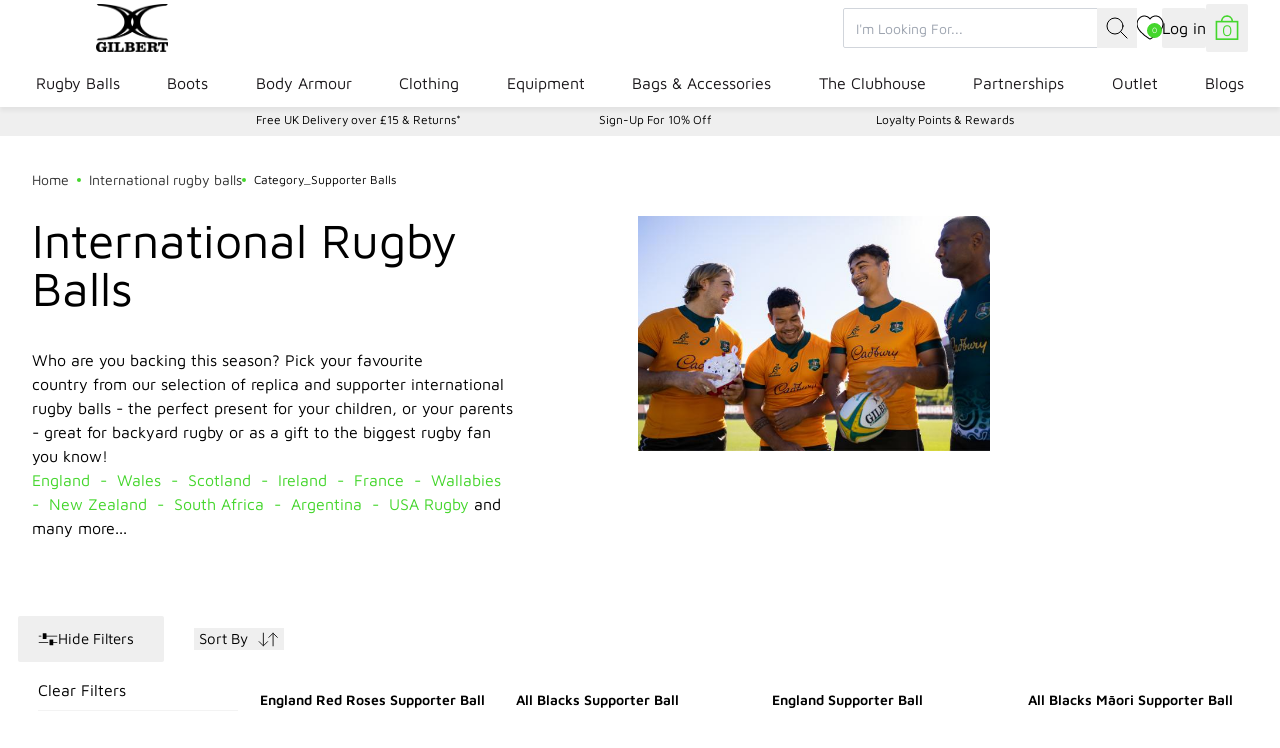

--- FILE ---
content_type: text/javascript; charset=UTF-8
request_url: https://ping.fastsimon.com/post_load?store_id=6802276407&UUID=bd7a7576-3d7b-4529-add6-3b441db9f557
body_size: -115
content:
{"isp_token":"g01KFE4H1SWM6ZSJEN702ECJR03"}

--- FILE ---
content_type: text/javascript
request_url: https://www.gilbertrugby.com/cdn/shop/t/52/assets/main-collection-BStPUV1R.js
body_size: 1794
content:
import{s as m,f as p}from"./utils-hz6noUQi.js";class f extends HTMLElement{classes={hidden:"hidden",transparent:"transparent",pointerEventsNone:"pointer-events-none",mainCollectionLoading:"main-collection--loading",mainCollectionLoader:"loading",filtersWrapperHidden:"filters-hidden",accordionItemActive:"active",loadingIconHidden:"hidden",filterTagActive:"active",gridCold4:"lg:grid-cols-4",gridCold3:"lg:grid-cols-3"};constructor(){super(),this.initialize()}initialize(){if(this.products=this.querySelector("[data-products]"),this.productsMobile=this.querySelector("[data-products-mobile]"),this.handle=this.dataset.collectionHandle,this.clubshopFilterForm=this.querySelector("[data-clubshop-filters]"),this.filterForm=this.querySelector("[data-collection-facets]"),this.filtersWrapper=this.querySelector("[data-filter-wrapper]"),this.sortByForm=this.querySelector("[data-collection-sort-by]"),this.normalFilters=this.querySelectorAll("[data-normal-filter] input"),this.tagFilters=this.querySelectorAll("[data-tag]"),this.closeAll=this.querySelector("[data-close-all]"),this.sortByBtn=this.querySelector("[data-sort-trigger]"),this.loadMoreBtn=this.querySelector("[data-collection-page]"),this.loadingIcon=this.querySelector(".collection-load-more-icon"),this.clearFiltersBtns=this.querySelectorAll("[data-clear-filters]"),this.accordionItems=this.querySelectorAll("[data-accordion-item]"),this.showMetafieldFilters=this.dataset.showMetafieldFilters==="true",this.showBubbleFilters=this.dataset.showBubbleFilters==="true",this.hasClubtags=this.dataset.clubtags==="true",this.loading=!1,this.isSearchPage=window.location.pathname.includes("/search"),this.tabletQuery=window.matchMedia("all and (min-width: 1024px) and (max-width: 1279px)"),this.loadMoreEnabled=!!this.loadMoreBtn,this.lastAccordionItem=null,this.calloutPositions=this.dataset.calloutPos.split(",").map(t=>Number(t)),this.filterForm?.addEventListener("submit",t=>{t.preventDefault(),this.updateProductsFromForm()}),this.normalFilters.forEach(t=>{t.addEventListener("change",e=>{(window.innerWidth>=1024||e.target.closest("[data-clubshop-filters]"))&&this.updateProductsFromForm()})}),this.tagFilters.forEach(t=>{t.addEventListener("click",this.handleTagFilter.bind(this))}),this.closeAll?.addEventListener("click",this.closeAllFilters.bind(this)),this.sortByBtn?.addEventListener("click",this.sortByDrawer.bind(this)),window.location.href.includes("?")&&m(document.querySelector("main-collection"),200),this.accordionItems.forEach(t=>{t.addEventListener("click",()=>{this.lastAccordionItem!==t&&(this.lastAccordionItem=t)})}),this.observer=new IntersectionObserver(t=>{t.forEach(e=>{e.isIntersecting&&this.getProducts(this.loadMoreBtn.dataset.collectionPart)})},{}),this.loadMoreEnabled)try{this.observer.observe(this.loadingIcon)}catch{}const s=t=>{t.preventDefault(),this.filterForm.reset();let e;const r=new URLSearchParams(window.location.search).get("view"),o=new URLSearchParams;if(this.clubshopFilterForm){const l=new FormData(this.clubshopFilterForm);for(const[n,c]of l.entries())o.append(n,c.toString())}r&&o.append("view",r),this.isSearchPage?e=`/search?q=${new URLSearchParams(window.location.search).get("q")}&${o}`:e=`${window.location.pathname}?${o}`;const i=new URL(e,window.location.href);this.loadAndRenderCollection(i)};this.clearFiltersBtns.forEach(t=>{t.addEventListener("click",s)}),window.shopifyWishlist&&(this.products&&window.shopifyWishlist.initButtons(this.products),this.productsMobile&&window.shopifyWishlist.initButtons(this.productsMobile))}loadAndRenderCollection(s){this.loading=!1,this.products?.classList.add(this.classes.mainCollectionLoading),this.productsMobile?.classList.add(this.classes.mainCollectionLoading),window.history.replaceState({},"",s),s.searchParams.set("section_id",this.isSearchPage?"main-search":"main-collection"),p(s.toString()).then(t=>{const e=t.querySelector('[data-collection-handle="'+this.handle+'"]');e&&(this.fixCalloutPositions(e),this.fixBubbleFilters(e),this.restoreFiltersState(e),this.initialize(),setTimeout(()=>{this.products?.classList.remove(this.classes.mainCollectionLoading),this.productsMobile?.classList.remove(this.classes.mainCollectionLoading)},150))})}restoreFiltersState(s){const t=s.querySelectorAll("[data-accordion-item]"),e=s.querySelector("[data-collection-facets]"),a=s.querySelector("[data-collection-sort-by]");t&&t.length===this.accordionItems.length&&this.accordionItems.forEach((r,o)=>{if(!r.classList.contains(this.classes.accordionItemActive))return;const i=t[o],l=i.querySelector("[content]");i.classList.add(this.classes.accordionItemActive),l&&(l.style.maxHeight="none")}),e&&(e.style.cssText=this.filterForm.style.cssText,e.className=this.filterForm.className),a&&(a.style.cssText=this.sortByForm.style.cssText,a.className=this.sortByForm.className),this.innerHTML=s.innerHTML,this.querySelectorAll("[data-accordion-item].active [content]").forEach(r=>{r.style.maxHeight=`${r.scrollHeight}px`})}updateProductsFromForm(){const t=new URLSearchParams(window.location.search).get("view"),e=new FormData(this.filterForm),a=new URLSearchParams,r=this.isSearchPage?"/search":window.location.pathname;for(const[l,n]of e.entries())a.append(l,n.toString());if(this.clubshopFilterForm){const l=new FormData(this.clubshopFilterForm);for(const[n,c]of l.entries())a.append(n,c.toString())}t&&a.append("view",t);const o=`${r}?${a}`,i=new URL(o,window.location.href);this.loadAndRenderCollection(i)}updateLoadMore(s){const t=s.querySelector("[data-collection-page]");if(this.loadMoreBtn=this.querySelector("[data-collection-page]"),t!==null)this.loadMoreBtn&&(this.loadMoreBtn.dataset.collectionPart=t.dataset.collectionPart);else{try{this.observer.unobserve(this.loadingIcon),this.loadingIcon.classList.add(this.classes.loadingIconHidden)}catch{}this.loadMoreEnabled=!1}try{window.shopifyWishlist.initButtons(this.products),window.shopifyWishlist.initButtons(this.productsMobile)}catch{}}handleTagFilter(s){s.preventDefault();const t=new URL(window.location.href),e=s.target.dataset.tag,r=t.pathname.split("/").length-1;let o="";s.target.classList.contains(this.classes.filterTagActive)?o=t.pathname.replace(e,"").replace("+","/").replace("//","/"):o=r<5?`${t.pathname}/${e}`:`${t.pathname}+${e}`,o=o.replace("//","/"),t.pathname=o,this.loadAndRenderCollection(t)}fixCalloutPositions(s){if(!s)return;const[t,e,a,r]=this.calloutPositions,o=[...s.querySelectorAll("[data-products] > [data-product-card]")],i=[...s.querySelectorAll("[data-products] > .callout-card")],l=[...s.querySelectorAll("[data-products-mobile] > [data-product-card]")],n=[...s.querySelectorAll("[data-products-mobile] > .callout-card")],c=s.querySelector("[data-products]"),h=s.querySelector("[data-products-mobile]");i.length>0&&(c.innerHTML="",o.forEach((u,d)=>{d==t&&i[0]?(i[0].setAttribute("data-callout-position",t),c.appendChild(i[0])):d==e&&i[1]&&(i[1].setAttribute("data-callout-position",e),c.appendChild(i[1])),c.appendChild(u)})),n.length>0&&(h.innerHTML="",l.forEach((u,d)=>{d==a&&n[0]?(n[0].setAttribute("data-callout-position",a),h.appendChild(n[0])):d==r&&n[1]&&(n[1].setAttribute("data-callout-position",r),h.appendChild(n[1])),h.appendChild(u)}))}fixBubbleFilters(s){const t=s.querySelector("[data-bubble-filters]");t&&(!this.showBubbleFilters||!this.hasClubtags)&&t.remove()}getProducts(s){this.loading=!0;const t=s.includes("?");p(`${s}${t?"&":"?"}${s.includes("search")?"section_id=main-search":"section_id=main-collection"}`).then(e=>{this.fixCalloutPositions(e),this.products.insertAdjacentHTML("beforeend",e.querySelector("[data-products]").innerHTML),this.productsMobile.insertAdjacentHTML("beforeend",e.querySelector("[data-products-mobile]").innerHTML),this.updateLoadMore(e),this.loading=!1})}async closeAllFilters(){this.filtersWrapper?.classList.toggle(this.classes.filtersWrapperHidden),this.updateFiltersTabText(),await this.filtersToggle(this.filtersWrapper,this.closeAll),this.closeAccordionItems()}closeAccordionItems(){this.accordionItems.forEach(s=>{if(!s.classList.contains(this.classes.accordionItemActive))return;const t=s.querySelector("[content]");s.classList.remove(this.classes.accordionItemActive),t&&(t.style.maxHeight="0px")})}async filtersToggle(s,t,e=null){if(!s)return;t.classList.add(this.classes.pointerEventsNone),e=e??window.getComputedStyle(s);const a=parseFloat(e.width);s.style.maxWidth=a+"px";const r=this.findTransitionDuration(e,"max-width"),o=s.targetWidth??0,i=s===this.sortByForm,l=a===0;await this.manageFilterToggleStartActions(l,s,a,i,e),s.style.maxWidth=o+"px",setTimeout(()=>{this.manageFilterToggleEndActions(l,s,i),this.manageTabletFilterChange(i),t.classList.remove(this.classes.pointerEventsNone)},r)}async manageFilterToggleStartActions(s,t,e,a,r){if(s)return;const o=this.findTransitionDuration(r,"opacity");t.classList.add(this.classes.transparent),t.targetWidth=e,a||this.sortByBtn?.classList.add(this.classes.transparent),await new Promise(i=>setTimeout(i,o))}manageFilterToggleEndActions(s,t,e){s&&(t.style.maxWidth="",t.targetWidth=void 0,t.classList.remove(this.classes.transparent),e||this.sortByBtn?.classList.remove(this.classes.transparent))}manageTabletFilterChange(s){if(s||!this.isSearchPage&&!this.tabletQuery.matches&&!this.products.classList.contains(this.classes.gridCold4))return;const t=window.getComputedStyle(this.products),e=this.findTransitionDuration(t,"opacity");this.products.classList.add(this.classes.transparent),setTimeout(()=>{(this.tabletQuery.matches||this.isSearchPage)&&this.filtersWrapper?.classList.contains(this.classes.filtersWrapperHidden)?this.products.classList.replace(this.classes.gridCold3,this.classes.gridCold4):this.products.classList.replace(this.classes.gridCold4,this.classes.gridCold3),this.products.classList.remove(this.classes.transparent)},e*1.2)}findTransitionDuration(s,t){let e=200;const a=l=>s[l].split(",").map(n=>n.trim()),r=a("transitionProperty"),o=a("transitionDuration"),i=r.indexOf(t);return i!==-1&&(e=parseFloat(o[i])*1e3),e}sortByDrawer(){const s=window.getComputedStyle(this.sortByForm);this.sortByForm.classList.contains(this.classes.hidden)&&(this.sortByForm.targetWidth=parseFloat(s.width),this.sortByForm.style.maxWidth="0px",this.sortByForm.classList.replace(this.classes.hidden,this.classes.transparent)),this.filtersToggle(this.sortByForm,this.sortByBtn,s)}updateFiltersTabText(){this.filtersWrapper?.classList.contains(this.classes.filtersWrapperHidden)}get loading(){return this._loading}set loading(s){this._loading=s,this.classList.toggle(this.classes.mainCollectionLoader,s)}}customElements.define("main-collection",f);
